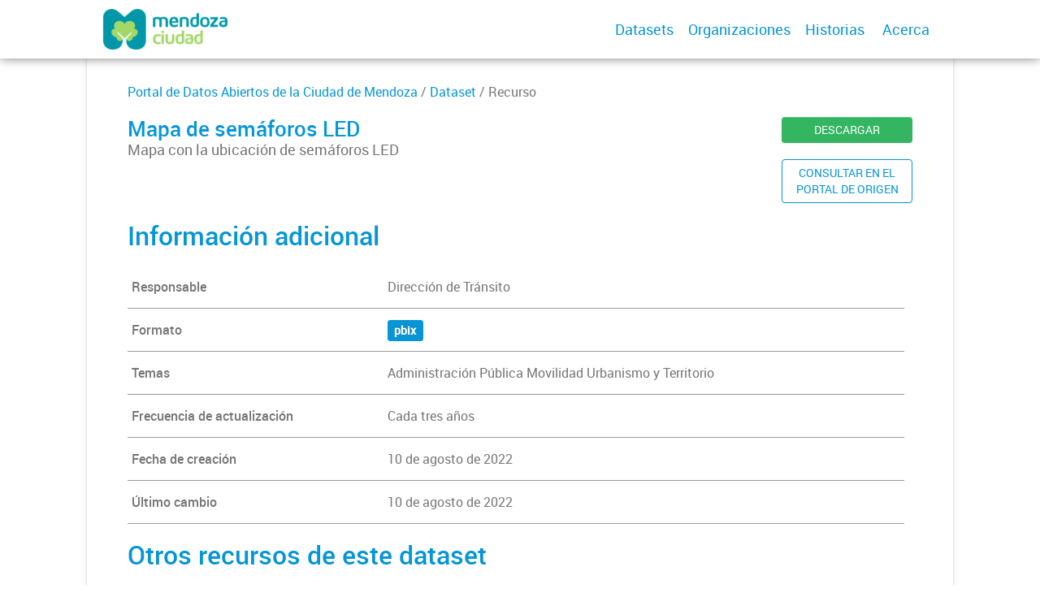

--- FILE ---
content_type: text/html; charset=utf-8
request_url: https://ckan.ciudaddemendoza.gov.ar/dataset/f3f3c8fd-ca3d-4a22-89b3-a36acd8abc30/archivo/76c0dc80-7d23-4ab1-84dc-30b8e4756ef4
body_size: 5698
content:
<!DOCTYPE html>
<!--[if IE 7]> <html lang="es" class="ie ie7"> <![endif]-->
<!--[if IE 8]> <html lang="es" class="ie ie8"> <![endif]-->
<!--[if IE 9]> <html lang="es" class="ie9"> <![endif]-->
<!--[if gt IE 8]><!--> <html lang="es"> <!--<![endif]-->
  <head>
    <!--[if lte ie 8]><script type="text/javascript" src="/fanstatic/vendor/:version:2019-12-02T16:58:12/html5.min.js"></script><![endif]-->
<link rel="stylesheet" type="text/css" href="/fanstatic/vendor/:version:2019-12-02T16:58:12/select2/select2.css" />
<link rel="stylesheet" type="text/css" href="/fanstatic/css/:version:2019-12-02T16:58:12/main.min.css" />
<link rel="stylesheet" type="text/css" href="/fanstatic/vendor/:version:2019-12-02T16:58:12/font-awesome/css/font-awesome.min.css" />
<link rel="stylesheet" type="text/css" href="/fanstatic/gobar_css/:version:2019-12-02T17:16:31/:bundle:table.css;gobar_style.css" />

    <meta charset="utf-8" />
      <meta name="generator" content="ckan 2.7.6" />
      <meta name="viewport" content="width=device-width, initial-scale=1.0">
    
    
        <!-- Google Tag Manager -->
            <noscript><iframe src="//www.googletagmanager.com/ns.html?id=GTM-N3B64HNQ"
            height="0" width="0" style="display:none;visibility:hidden"></iframe></noscript>
            <script>(function(w,d,s,l,i){w[l]=w[l]||[];w[l].push({'gtm.start':
            new Date().getTime(),event:'gtm.js'});var f=d.getElementsByTagName(s)[0],
            j=d.createElement(s),dl=l!='dataLayer'?'&l='+l:'';j.async=true;j.src=
            '//www.googletagmanager.com/gtm.js?id='+i+dl;f.parentNode.insertBefore(j,f);
            })(window,document,'script','dataLayer','GTM-N3B64HNQ');</script>
        <!-- End Google Tag Manager -->
    <meta property="og:url" content="https://datos.ciudaddemendoza.gob.ar/">
    <meta property="og:type" content="article">
    <meta property="og:title" content="">
    <meta property="og:site_name" content="">
    <meta property="og:description" content="">
    <meta property="og:image" content="https://datos.ciudaddemendoza.gob.ar">
    <meta property="og:image:type" content="image/png">
    <meta property="og:image:width" content="2400">
    <meta property="og:image:height" content="1260">
    <meta property="og:locale" content="es_AR">

    <meta name="twitter:card" content="summary">
    <meta name="twitter:site:id" content="@"/>
    <meta name="twitter:image:src" content="https://datos.ciudaddemendoza.gob.ar">
    <meta name="twitter:title" content="None | Mapa de semáforos LED">
    <meta name="twitter:description" content="Mapa con la ubicación de semáforos LED">
    <title>
    Portal de Datos Abiertos de la Ciudad de Mendoza - Mapa de semáforos LED</title>

    
    
        <script type="text/javascript">
  (function(i,s,o,g,r,a,m){i['GoogleAnalyticsObject']=r;i[r]=i[r]||function(){
  (i[r].q=i[r].q||[]).push(arguments)},i[r].l=1*new Date();a=s.createElement(o),
  m=s.getElementsByTagName(o)[0];a.async=1;a.src=g;m.parentNode.insertBefore(a,m)
  })(window,document,'script','//www.google-analytics.com/analytics.js','ga');

  ga('create', 'UA-101681828-1', 'auto', {});
     
  ga('set', 'anonymizeIp', true);
  ga('send', 'pageview');
</script>
    
      
    

    
      
      
    
    
  </head>

  
  <body data-site-root="https://datos.ciudaddemendoza.gob.ar/" data-locale-root="https://datos.ciudaddemendoza.gob.ar/" >

    
    <style type="text/css">
        
    </style>

    <div class="footer-down">

<div id="header" class="container-fluid">
    <div class="restricted-max-width">
        <div id="header-spacing" class="col-xs-12 col-sm-10 col-sm-offset-1">

            

            <div class="col-xs-12 col-sm-5 no-padding logo-header">
                <div class="logo-and-xs-icon">
                    <i class="icon-reorder" aria-hidden="true"></i>
                    <a href="/">
                        
			<img src="/user_images/logo-header.png" alt="/" class="logo-ministerio">
                    </a>
                    
                </div>
                <div class="xs-navbar hidden">
                    <div class="navbar-link">
                        <a href="/dataset">
                            DATASETS
                        </a>
                    </div>
                    
                        <div class="navbar-link">
                            <a href="/organizaciones">
                                ORGANIZACIONES
                            </a>
                        </div>
                    

                    

                    <div class="navbar-link">
                        <a href="/historias-con-datos">
                            Historias
                        </a>
                    </div>

                    

                        
                            <a class="header-link" href="/about">ACERCA</a>
                        

                        <hr><div class="navbar-link dropdown-navbar-link">
                        <span class="username"></span> <svg class="user-logo" xmlns="http://www.w3.org/2000/svg" viewBox="0 0 128.46 128.46"><path d="M128.46,64.23A63.15,63.15,0,0,0,119.84,32,64.21,64.21,0,0,0,96.48,8.62,63.12,63.12,0,0,0,64.23,0,63.12,63.12,0,0,0,32,8.62,64.2,64.2,0,0,0,8.62,32,63.15,63.15,0,0,0,0,64.23,63.15,63.15,0,0,0,8.62,96.48a64.76,64.76,0,0,0,9.82,12.86l-.16.27a70.09,70.09,0,0,0,9.2,7.34c1.46,1,3,2,4.51,2.91a63.17,63.17,0,0,0,32.25,8.62,63.17,63.17,0,0,0,32.25-8.62,66.19,66.19,0,0,0,7-4.74,72.41,72.41,0,0,0,6.61-5.51l-.14-.23a64.76,64.76,0,0,0,9.85-12.89A63.15,63.15,0,0,0,128.46,64.23Zm-20.52,41.89C101.56,96.56,88,81,66.73,79.8a26.25,26.25,0,0,0,16.88-7.9,26.44,26.44,0,0,0,8-19.41,26.44,26.44,0,0,0-8-19.4,26.42,26.42,0,0,0-19.4-8,26.41,26.41,0,0,0-19.4,8,26.44,26.44,0,0,0-8,19.4,26.44,26.44,0,0,0,8,19.41,26.25,26.25,0,0,0,16.87,7.9C40.48,81,26.88,96.52,20.49,106.09a61.14,61.14,0,0,1-8.66-11.48A59.48,59.48,0,0,1,3.71,64.23a59.48,59.48,0,0,1,8.11-30.37,60.53,60.53,0,0,1,22-22A59.45,59.45,0,0,1,64.23,3.71,59.46,59.46,0,0,1,94.6,11.83a60.54,60.54,0,0,1,22,22,59.48,59.48,0,0,1,8.11,30.37,59.48,59.48,0,0,1-8.11,30.37A61.14,61.14,0,0,1,107.94,106.12Z" style="fill:#0695d6"/></svg>
                    </div>
                    <div class="dropdown-navbar hidden">
                        <div class="navbar-link">
                            <a href="/configurar/mi_cuenta">
                                MI CUENTA
                            </a>
                        </div><div class="navbar-link">
                            <a href="https://github.com/datosgobar/portal-andino-theme/blob/master/docs/guia_uso_portal_andino.md" target="_blank">
                                AYUDA
                            </a>
                        </div>

                        <div class="navbar-link">
                            <a href="/logout">
                                SALIR
                            </a>
                        </div>
                    </div>
                </div>
            </div>

            <div class="col-xs-12 col-sm-7 no-padding header-links"><a class="header-link" href="/dataset">Datasets</a><a class="header-link" href="/organizaciones">Organizaciones</a><a class="header-link" href="/historias-con-datos">
                        Historias
                    </a>

                    

                        
                            <a class="header-link" href="/about">Acerca</a>
                        </div>
        </div>
    </div>
</div>



    <div class="resource-container container-fluid">
        <div class="restricted-max-width">
            <div class="resource col-xs-12 col-md-10 col-md-offset-1">
                <div class="col-md-12 back-to-pkg">
                    
                    <a href="/dataset">Portal de Datos Abiertos de la Ciudad de Mendoza</a> / <a href="/dataset/semaforos-led">Dataset</a> / Recurso

                    
                    
                </div>
                <div class="col-md-10 col-xs-12 title">
                    <h1>Mapa de semáforos LED</h1>

                    <p>Mapa con la ubicación de semáforos LED</p>
                </div>
                <div class="col-md-2 col-xs-12 resource-actions">
                    <a class="btn btn-green btn-block" href="">DESCARGAR</a>

                    
                    
                        
                        <a class="btn btn-block btn-outline-primary" href="https://app.powerbi.com/view?r=eyJrIjoiZTQ4Y2ExMDItYmFlYy00MmI4LTliYWMtOTQ2YzA3ZWI3OTdkIiwidCI6IjBlNWQ5Mzk5LWFlMWMtNDVhYi1hOGEyLTkzMzFkZDY2NmJhNSJ9" target="_blank">CONSULTAR EN EL<br>PORTAL DE ORIGEN</a>
                    
                </div>

                <div class="resource-previsualization hidden-xs hidden-sm" style="display: None">
                    <div class="resource-additional-info col-xs-12 col-md-12 row"
                         style="border-bottom: 0; width: 103%; margin-bottom: 20px; margin-top: 30px;">
                        <h2 class="title-h" style="padding-bottom: 0 !important;">Previsualización</h2>
                    </div>

                    <div class="data-preview hidden-xs hidden-sm col-md-12">
                        
                        

                        
                        
                        
                            
                        
                    </div>
                </div>

                
                    <div class="hidden-xs hidden-sm attributes-table">
                       









                    </div>
                

                <div class="resource-additional-info col-xs-12 col-md-12 row" style="width: 102% !important;">
                    <h2 class="title-h">Información adicional</h2>

                    
                        <div class="resource-additional col-xs-12">
                            <div class="col-xs-4 key">
                                Responsable
                            </div>
                            <div class="col-xs-8 value">
                                Dirección de Tránsito
                            </div>
                        </div>
                    

                    
                        <div class="resource-additional col-xs-12">
                            <div class="col-xs-4 key">
                                Formato
                            </div>
                            <div class="col-xs-8 value">
                                
                                <span class="label" data-format="pbix">pbix</span>
                            </div>
                        </div>
                    


                    
                        <div class="resource-additional col-xs-12">
                            <div class="col-xs-4 key">
                                Temas
                            </div>
                                    Administración Pública
                                    Movilidad
                                    Urbanismo y Territorio
                        </div>
                    

                    
                        
                            
                        
                            
                                <div class="resource-additional col-xs-12">
                                    <div class="col-xs-4 key">
                                        Frecuencia de actualización
                                    </div>
                                    <div class="col-xs-8 value">
                                        Cada tres años
                                    </div>
                                </div>
                            
                        
                            
                        
                            
                        
                            
                        
                            
                        
                            
                        
                            
                        
                            
                        
                            
                        
                            
                        
                            
                        
                            
                        
                    


                    <div class="resource-additional col-xs-12">
                        <div class="col-xs-4 key">
                            Fecha de creación
                        </div>
                        <div class="col-xs-8 value">
                            
                                10 de agosto de 2022
                            
                        </div>
                    </div>

                    <div class="resource-additional col-xs-12">
                        <div class="col-xs-4 key">
                            Último cambio
                        </div>
                        <div class="col-xs-8 value">
                            
                                10 de agosto de 2022
                            
                        </div>
                    </div>

                </div>



                

                
                    <div class="resource-alternative-packages col-xs-12 col-md-12 row" style="border-bottom: 0; width: 103%;">
                        <h2 class="title-h">Otros recursos de este dataset</h2>
                        
                            
                                
                                    
                                
                                

<div class="pkg-container">
    <div class="pkg-actions">
        <a href="/dataset/semaforos-led/archivo/01dac0f0-445f-4588-bbf9-48dbec73be40">
            <button>CONSULTAR</button>
        </a>
        <a href="https://datos.ciudaddemendoza.gob.ar/dataset/f3f3c8fd-ca3d-4a22-89b3-a36acd8abc30/resource/01dac0f0-445f-4588-bbf9-48dbec73be40/download/semaforos_led.csv">
            <button>DESCARGAR</button>
        </a>
    </div>
    <a href="/dataset/semaforos-led/archivo/01dac0f0-445f-4588-bbf9-48dbec73be40">
        <div class="package-info">

            <h3>Semáforos LED</h3>

            <p>Puntos georreferenciados de los semáforos con tecnología LED que se encuentran en la Ciudad de Mendoza.</p>
        </div>

        <div class="pkg-file-img" data-format="csv">
            <?xml version="1.0" encoding="utf-8"?>
<svg version="1.1" id="Capa_1" xmlns="http://www.w3.org/2000/svg" xmlns:xlink="http://www.w3.org/1999/xlink" x="0px" y="0px"
	 viewBox="0 0 60 75" style="enable-background:new 0 0 60 75;" xml:space="preserve">
<path class="st0" d="M7.5,0C3.4,0,0,3.4,0,7.5l0,60C0,71.6,3.3,75,7.5,75h45c4.1,0,7.5-3.4,7.5-7.5v-45L37.5,0H7.5z M36.8,23.2V2.6
	l20.6,20.6H36.8z"/>
</svg>
            <p>csv</p>
        </div>
    </a>
</div>
                            
                        
                            
                        
                            
                                
                                    
                                
                                

<div class="pkg-container">
    <div class="pkg-actions">
        <a href="/dataset/semaforos-led/archivo/01cc24ab-fa61-4819-b132-cb345ece96e3">
            <button>CONSULTAR</button>
        </a>
        <a href="https://datos.ciudaddemendoza.gob.ar/dataset/f3f3c8fd-ca3d-4a22-89b3-a36acd8abc30/resource/01cc24ab-fa61-4819-b132-cb345ece96e3/download/semafotos-led-ciudad-de-mendoza.xlsx">
            <button>DESCARGAR</button>
        </a>
    </div>
    <a href="/dataset/semaforos-led/archivo/01cc24ab-fa61-4819-b132-cb345ece96e3">
        <div class="package-info">

            <h3>Semáforos LED 2025</h3>

            <p>Semáforos LED de la Ciudad de Mendoza a junio de 2025</p>
        </div>

        <div class="pkg-file-img" data-format="xls">
            <?xml version="1.0" encoding="utf-8"?>
<svg version="1.1" id="Capa_1" xmlns="http://www.w3.org/2000/svg" xmlns:xlink="http://www.w3.org/1999/xlink" x="0px" y="0px"
	 viewBox="0 0 60 75" style="enable-background:new 0 0 60 75;" xml:space="preserve">
<path class="st0" d="M7.5,0C3.4,0,0,3.4,0,7.5l0,60C0,71.6,3.3,75,7.5,75h45c4.1,0,7.5-3.4,7.5-7.5v-45L37.5,0H7.5z M36.8,23.2V2.6
	l20.6,20.6H36.8z"/>
</svg>
            <p>xls</p>
        </div>
    </a>
</div>
                            
                        
                            
                                
                                    
                                
                                

<div class="pkg-container">
    <div class="pkg-actions">
        <a href="/dataset/semaforos-led/archivo/d94198a8-caed-44fd-b684-004914c30d98">
            <button>CONSULTAR</button>
        </a>
        <a href="https://datos.ciudaddemendoza.gob.ar/dataset/f3f3c8fd-ca3d-4a22-89b3-a36acd8abc30/resource/d94198a8-caed-44fd-b684-004914c30d98/download/semaforos-led-ciudad-de-mendoza.kml">
            <button>DESCARGAR</button>
        </a>
    </div>
    <a href="/dataset/semaforos-led/archivo/d94198a8-caed-44fd-b684-004914c30d98">
        <div class="package-info">

            <h3>Geolocalización semáforos LED 2025</h3>

            <p>Geolocalización de los semáforos LED de la Ciudad de Mendoza a junio de 2025</p>
        </div>

        <div class="pkg-file-img" data-format="otro">
            <?xml version="1.0" encoding="utf-8"?>
<svg version="1.1" id="Capa_1" xmlns="http://www.w3.org/2000/svg" xmlns:xlink="http://www.w3.org/1999/xlink" x="0px" y="0px"
	 viewBox="0 0 60 75" style="enable-background:new 0 0 60 75;" xml:space="preserve">
<path class="st0" d="M7.5,0C3.4,0,0,3.4,0,7.5l0,60C0,71.6,3.3,75,7.5,75h45c4.1,0,7.5-3.4,7.5-7.5v-45L37.5,0H7.5z M36.8,23.2V2.6
	l20.6,20.6H36.8z"/>
</svg>
            <p>otro</p>
        </div>
    </a>
</div>
                            
                        
                    </div>
                
            
            </div>
        </div>
    </div>
    

            <div id="footer" class="container-fluid">
    <div class="restricted-max-width">
        <div id="footer-spacer" class="col-xs-10 col-xs-offset-1">
            <div class="footer-section logo col-xs-12 col-sm-6 col-md-6">
                <p>
                    
                    
                    

                    
                    
                    

                    
                    
                    

                    
                    
                    

                    
                    
                    

                    
                    
                    

                    
                    
                    

                    
                </p>
                <div class="logo-edit-container">
                    
                    
                    <a href="https://gobiernoabierto.ciudaddemendoza.gob.ar/" target="_blank">
                        <img src="/user_images/Logo Ciudad1.png" alt="https://gobiernoabierto.ciudaddemendoza.gob.ar/" class="logo-ministerio">
                    </a>
                    
                </div>
            </div>
            <div class="footer-section links-internos hidden-xs hidden-sm col-md-3">
                
                
            </div>
            <div class="footer-section links-externos col-xs-12 col-sm-6 col-md-3">
                
                
                    <p><a href="mailto:transformaciondigitalmendoza@gmail.com">Contactanos</a></p>
                
                <p class="ckan-link">
                    Desarrollado por<br><a href="https://github.com/datosgobar/distribuible.datos.gob.ar" target="_blank">Andino</a> con <a href="http://ckan.org/" target="_blank"><span class="ckan-name">CKAN</span></a>
                </p>
                <p class="ckan-link">
                    Versión: 2.6.3
                </p>
            </div>
        </div>
    </div>
</div>

            
            <script type="application/ld+json">
            {
    "@context": {
        "rdf": "http://www.w3.org/1999/02/22-rdf-syntax-ns#",
        "rdfs": "http://www.w3.org/2000/01/rdf-schema#",
        "schema": "http://schema.org/",
        "xsd": "http://www.w3.org/2001/XMLSchema#"
    },
    "@graph": [
        {
            "@id": "https://datos.ciudaddemendoza.gob.ar/dataset/f3f3c8fd-ca3d-4a22-89b3-a36acd8abc30/resource/d94198a8-caed-44fd-b684-004914c30d98",
            "@type": "schema:DataDownload",
            "schema:contentSize": 909287,
            "schema:dateModified": "2025-07-18T10:01:27.476409",
            "schema:datePublished": "2025-07-18T10:01:27.476409",
            "schema:description": "Geolocalizaci\u00f3n de los sem\u00e1foros LED de la Ciudad de Mendoza a junio de 2025",
            "schema:encodingFormat": "KML",
            "schema:name": "Geolocalizaci\u00f3n sem\u00e1foros LED 2025",
            "schema:url": "https://datos.ciudaddemendoza.gob.ar/dataset/f3f3c8fd-ca3d-4a22-89b3-a36acd8abc30/resource/d94198a8-caed-44fd-b684-004914c30d98/download/semaforos-led-ciudad-de-mendoza.kml"
        },
        {
            "@id": "https://datos.ciudaddemendoza.gob.ar/dataset/f3f3c8fd-ca3d-4a22-89b3-a36acd8abc30/resource/01cc24ab-fa61-4819-b132-cb345ece96e3",
            "@type": "schema:DataDownload",
            "schema:contentSize": 86382,
            "schema:dateModified": "2025-07-18T10:00:32.122083",
            "schema:datePublished": "2025-07-18T10:00:32.122083",
            "schema:description": "Sem\u00e1foros LED de la Ciudad de Mendoza a junio de 2025",
            "schema:encodingFormat": "XLS",
            "schema:name": "Sem\u00e1foros LED 2025",
            "schema:url": "https://datos.ciudaddemendoza.gob.ar/dataset/f3f3c8fd-ca3d-4a22-89b3-a36acd8abc30/resource/01cc24ab-fa61-4819-b132-cb345ece96e3/download/semafotos-led-ciudad-de-mendoza.xlsx"
        },
        {
            "@id": "https://datos.ciudaddemendoza.gob.ar/organization/4f78415a-6de6-4e5a-a1be-d76938a9282b",
            "@type": "schema:Organization",
            "schema:contactPoint": {
                "@id": "_:N8ff8ea5a7f1f4c65b415303ec0df5c8c"
            },
            "schema:name": "Direcci\u00f3n de Tr\u00e1nsito"
        },
        {
            "@id": "_:N60ebed98106349acb3eea34ec33f0333",
            "@type": "schema:Place",
            "schema:geo": {
                "@id": "_:N06fbf9a91a0e4314ad12f52ee66ef19f"
            }
        },
        {
            "@id": "https://datos.ciudaddemendoza.gob.ar/dataset/f3f3c8fd-ca3d-4a22-89b3-a36acd8abc30/resource/76c0dc80-7d23-4ab1-84dc-30b8e4756ef4",
            "@type": "schema:DataDownload",
            "schema:dateModified": "2022-08-10T13:39:01.038448",
            "schema:datePublished": "2022-08-10T13:39:01.038448",
            "schema:description": "Mapa con la ubicaci\u00f3n de sem\u00e1foros LED",
            "schema:encodingFormat": "PBIX",
            "schema:name": "Mapa de sem\u00e1foros LED"
        },
        {
            "@id": "https://datos.ciudaddemendoza.gob.ar/dataset/f3f3c8fd-ca3d-4a22-89b3-a36acd8abc30/resource/01dac0f0-445f-4588-bbf9-48dbec73be40",
            "@type": "schema:DataDownload",
            "schema:contentSize": 6181,
            "schema:dateModified": "2022-10-31T12:39:02.773274",
            "schema:datePublished": "2020-12-28T12:18:53.336782",
            "schema:description": "Puntos georreferenciados de los sem\u00e1foros con tecnolog\u00eda LED que se encuentran en la Ciudad de Mendoza.",
            "schema:encodingFormat": "CSV",
            "schema:name": "Sem\u00e1foros LED",
            "schema:url": "https://datos.ciudaddemendoza.gob.ar/dataset/f3f3c8fd-ca3d-4a22-89b3-a36acd8abc30/resource/01dac0f0-445f-4588-bbf9-48dbec73be40/download/semaforos_led.csv"
        },
        {
            "@id": "_:N06fbf9a91a0e4314ad12f52ee66ef19f",
            "@type": "schema:GeoShape",
            "schema:polygon": "None"
        },
        {
            "@id": "https://datos.ciudaddemendoza.gob.ar/dataset/f3f3c8fd-ca3d-4a22-89b3-a36acd8abc30",
            "@type": "schema:Dataset",
            "schema:dateModified": "2023-06-23T12:03:56.430924",
            "schema:datePublished": "2020-12-28T12:18:24.037431",
            "schema:description": "Puntos georreferenciados de los sem\u00e1foros con tecnolog\u00eda LED que se encuentran en la Ciudad de Mendoza.",
            "schema:distribution": [
                {
                    "@id": "https://datos.ciudaddemendoza.gob.ar/dataset/f3f3c8fd-ca3d-4a22-89b3-a36acd8abc30/resource/01dac0f0-445f-4588-bbf9-48dbec73be40"
                },
                {
                    "@id": "https://datos.ciudaddemendoza.gob.ar/dataset/f3f3c8fd-ca3d-4a22-89b3-a36acd8abc30/resource/01cc24ab-fa61-4819-b132-cb345ece96e3"
                },
                {
                    "@id": "https://datos.ciudaddemendoza.gob.ar/dataset/f3f3c8fd-ca3d-4a22-89b3-a36acd8abc30/resource/76c0dc80-7d23-4ab1-84dc-30b8e4756ef4"
                },
                {
                    "@id": "https://datos.ciudaddemendoza.gob.ar/dataset/f3f3c8fd-ca3d-4a22-89b3-a36acd8abc30/resource/d94198a8-caed-44fd-b684-004914c30d98"
                }
            ],
            "schema:keywords": "semaforos",
            "schema:name": "Sem\u00e1foros LED",
            "schema:publisher": {
                "@id": "https://datos.ciudaddemendoza.gob.ar/organization/4f78415a-6de6-4e5a-a1be-d76938a9282b"
            },
            "schema:spatialCoverage": {
                "@id": "_:N60ebed98106349acb3eea34ec33f0333"
            }
        },
        {
            "@id": "_:N8ff8ea5a7f1f4c65b415303ec0df5c8c",
            "@type": "schema:ContactPoint",
            "schema:contactType": "customer service",
            "schema:email": "cchavarini@ciudaddemendoza.gov.ar",
            "schema:name": "Departamento de Infraestructura de Datos Espaciales Municipal ",
            "schema:url": "https://datos.ciudaddemendoza.gob.ar"
        }
    ]
}
            </script>
            
        </div>
    
    
    
    
    
    
    
    
    
    
    
  
    
  
    
    <div class="js-hide" data-module="google-analytics"
      data-module-googleanalytics_resource_prefix="">
    </div>
  


      
  <script>document.getElementsByTagName('html')[0].className += ' js';</script>
<script type="text/javascript" src="/fanstatic/vendor/:version:2019-12-02T16:58:12/jquery.min.js"></script>
<script type="text/javascript" src="/fanstatic/vendor/:version:2019-12-02T16:58:12/:bundle:bootstrap/js/bootstrap.min.js;jed.min.js;moment-with-locales.js;select2/select2.min.js"></script>
<script type="text/javascript" src="/fanstatic/base/:version:2019-12-02T16:58:12/:bundle:plugins/jquery.inherit.min.js;plugins/jquery.proxy-all.min.js;plugins/jquery.url-helpers.min.js;plugins/jquery.date-helpers.min.js;plugins/jquery.slug.min.js;plugins/jquery.slug-preview.min.js;plugins/jquery.truncator.min.js;plugins/jquery.masonry.min.js;plugins/jquery.form-warning.min.js;sandbox.min.js;module.min.js;pubsub.min.js;client.min.js;notify.min.js;i18n.min.js;main.min.js;modules/select-switch.min.js;modules/slug-preview.min.js;modules/basic-form.min.js;modules/confirm-action.min.js;modules/api-info.min.js;modules/autocomplete.min.js;modules/custom-fields.min.js;modules/data-viewer.min.js;modules/table-selectable-rows.min.js;modules/resource-form.min.js;modules/resource-upload-field.min.js;modules/resource-reorder.min.js;modules/resource-view-reorder.min.js;modules/follow.min.js;modules/activity-stream.min.js;modules/dashboard.min.js;modules/resource-view-embed.min.js;view-filters.min.js;modules/resource-view-filters-form.min.js;modules/resource-view-filters.min.js;modules/table-toggle-more.min.js;modules/dataset-visibility.min.js;modules/media-grid.min.js;modules/image-upload.min.js"></script>
<script type="text/javascript" src="/fanstatic/ckanext-googleanalytics/:version:2019-12-02T16:58:24/googleanalytics_event_tracking.js"></script>
<script type="text/javascript" src="/fanstatic/gobar_js/:version:2019-12-02T17:16:31/:bundle:header.js;replace_svg.js;console_message.js;package/resource/resource_view.js;forms/custom_popup.js;libs/clamp.js;libs/BootstrapMenu.js;libs/bootstrap_scripts.js"></script></body>
</html>